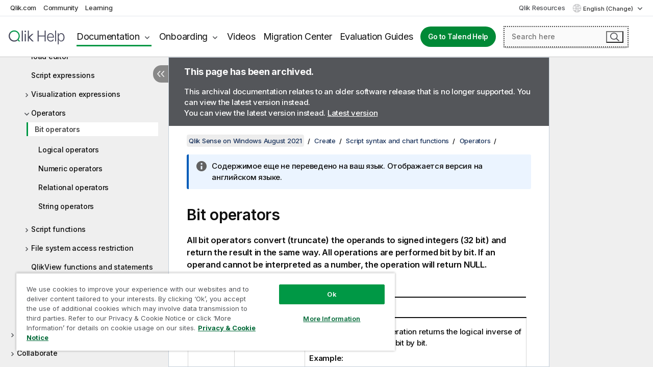

--- FILE ---
content_type: text/html; charset=utf-8
request_url: https://help.qlik.com/en-US/sense/August2021/Subsystems/Hub/Content/Sense_Hub/Scripting/Operators/BitOperators.htm?tr=ru-RU
body_size: 53140
content:

<!DOCTYPE html>
<html lang="en">
<head data-version="5.8.5.40">
    <meta charset="utf-8" />
    <meta name="viewport" content="width=device-width, initial-scale=1.0" />
        <meta name="guide-name" content="Qlik Sense on Windows" />
    <meta name="product" content="Qlik Sense on Windows" />
    <meta name="version" content="August 2021" />

        <script type="text/javascript" src="https://d2zcxm2u7ahqlt.cloudfront.net/5b4cc16bfe8667990b58e1df434da538/search-clients/db85c396-75a2-11ef-9c3f-0242ac12000b/an.js"></script>
    <script type="text/javascript" src="https://d2zcxm2u7ahqlt.cloudfront.net/5b4cc16bfe8667990b58e1df434da538/search-clients/db85c396-75a2-11ef-9c3f-0242ac12000b/searchbox.js"></script>
    <link rel="stylesheet" href="https://d2zcxm2u7ahqlt.cloudfront.net/5b4cc16bfe8667990b58e1df434da538/search-clients/db85c396-75a2-11ef-9c3f-0242ac12000b/searchbox.css" />


    <link rel="preconnect" href="https://fonts.googleapis.com" />
    <link rel="preconnect" href="https://fonts.gstatic.com" crossorigin="anonymous" />
    <link href="https://fonts.googleapis.com/css2?family=Inter:wght@100;200;300;400;500;600;700;800;900&display=swap" rel="stylesheet" />
    
    
    
		<link rel="canonical" href="https://help.qlik.com/en-US/sense/November2025/Subsystems/Hub/Content/Sense_Hub/Scripting/Operators/BitOperators.htm" />
		<link rel="alternate" hreflang="x-default" href="https://help.qlik.com/en-US/sense/August2021/Subsystems/Hub/Content/Sense_Hub/Scripting/Operators/BitOperators.htm" />


    <title>Bit operators | Qlik Sense on Windows Help</title>
    
    

    <script type="application/ld+json">
        {
        "@context": "https://schema.org",
        "@type": "BreadcrumbList",
        "itemListElement": [
{
"@type": "ListItem",
"position": 1,
"name": "Qlik Sense on Windows",
"item": "https://help.qlik.com/en-US/sense/August2021"
},
{
"@type": "ListItem",
"position": 2,
"name": "Create",
"item": "https://help.qlik.com/en-US/sense/August2021/Subsystems/Hub/Content/Sense_Hub/Introduction/create.htm"
},
{
"@type": "ListItem",
"position": 4,
"name": "Operators",
"item": "https://help.qlik.com/en-US/sense/August2021/Subsystems/Hub/Content/Sense_Hub/Scripting/Operators/operators.htm"
},
{
"@type": "ListItem",
"position": 5,
"name": "Bit operators"
}
        ]
        }
    </script>


    
        <link rel="shortcut icon" type="image/ico" href="/favicon.png?v=cYBi6b1DQtYtcF7OSPc3EOSLLSqQ-A6E_gjO45eigZw" />
        <link rel="stylesheet" href="/css/styles.min.css?v=5.8.5.40" />
    
    

    
    
    


    

</head>
<body class="">


<script>/* <![CDATA[ */var dataLayer = [{'site':'help'}];/* ]]> */</script>
<!-- Google Tag Manager -->
<noscript><iframe src="https://www.googletagmanager.com/ns.html?id=GTM-P7VJSX"
height ="0" width ="0" style ="display:none;visibility:hidden" ></iframe></noscript>
<script>// <![CDATA[
(function(w,d,s,l,i){w[l]=w[l]||[];w[l].push({'gtm.start':
new Date().getTime(),event:'gtm.js'});var f=d.getElementsByTagName(s)[0],
j=d.createElement(s),dl=l!='dataLayer'?'&l='+l:'';j.async=true;j.src=
'//www.googletagmanager.com/gtm.js?id='+i+dl;f.parentNode.insertBefore(j,f);
})(window,document,'script','dataLayer','GTM-P7VJSX');
// ]]></script>
<!-- End Google Tag Manager -->



<input type="hidden" id="basePrefix" value="" />
<input type="hidden" id="baseLanguage" value="en-US" />
<input type="hidden" id="baseType" value="sense" />
<input type="hidden" id="baseVersion" value="August2021" />

    <input type="hidden" id="index" value="532" />
    <input type="hidden" id="baseUrl" value="/en-US/sense/August2021" />
    


    <div id="wrap">
        
        
            

<div id="mega">
    

    

    <a href="javascript:skipToMain('main');" class="skip-button">Skip to main content</a>

    <header>
        <div class="utilities">
            <ul>
                <li><a href="https://www.qlik.com/?ga-link=qlikhelp-gnav-qlikcom">Qlik.com</a></li>
                <li><a href="https://community.qlik.com/?ga-link=qlikhelp-gnav-community">Community</a></li>
                <li><a href="https://learning.qlik.com/?ga-link=qlikhelp-gnav-learning">Learning</a></li>
            </ul>

            <div class="link">
                <a href="/en-US/Qlik-Resources.htm">Qlik Resources</a>
            </div>

            <div class="dropdown language">
	<button  aria-controls="languages-list1" aria-expanded="false" aria-label="English is currently selected. (Language menu)">
		English (Change)
	</button>
	<div aria-hidden="true" id="languages-list1">

		<ul aria-label="Menu with 15 items.">
				<li><a href="/en-US/sense/August2021/Subsystems/Hub/Content/Sense_Hub/Scripting/Operators/BitOperators.htm?tr=de-DE" lang="de" tabindex="-1" rel="nofollow" aria-label="Item 1 of 15. Deutsch">Deutsch</a></li>
				<li><a href="/en-US/sense/August2021/Subsystems/Hub/Content/Sense_Hub/Scripting/Operators/BitOperators.htm" lang="en" tabindex="-1" rel="nofollow" aria-label="Item 2 of 15. English">English</a></li>
				<li><a href="/en-US/sense/August2021/Subsystems/Hub/Content/Sense_Hub/Scripting/Operators/BitOperators.htm?tr=es-ES" lang="es" tabindex="-1" rel="nofollow" aria-label="Item 3 of 15. Espa&#xF1;ol">Espa&#xF1;ol</a></li>
				<li><a href="/en-US/sense/August2021/Subsystems/Hub/Content/Sense_Hub/Scripting/Operators/BitOperators.htm?tr=fr-FR" lang="fr" tabindex="-1" rel="nofollow" aria-label="Item 4 of 15. Fran&#xE7;ais">Fran&#xE7;ais</a></li>
				<li><a href="/en-US/sense/August2021/Subsystems/Hub/Content/Sense_Hub/Scripting/Operators/BitOperators.htm?tr=it-IT" lang="it" tabindex="-1" rel="nofollow" aria-label="Item 5 of 15. Italiano">Italiano</a></li>
				<li><a href="/en-US/sense/August2021/Subsystems/Hub/Content/Sense_Hub/Scripting/Operators/BitOperators.htm?tr=ja-JP" lang="ja" tabindex="-1" rel="nofollow" aria-label="Item 6 of 15. &#x65E5;&#x672C;&#x8A9E;">&#x65E5;&#x672C;&#x8A9E;</a></li>
				<li><a href="/en-US/sense/August2021/Subsystems/Hub/Content/Sense_Hub/Scripting/Operators/BitOperators.htm?tr=ko-KR" lang="ko" tabindex="-1" rel="nofollow" aria-label="Item 7 of 15. &#xD55C;&#xAD6D;&#xC5B4;">&#xD55C;&#xAD6D;&#xC5B4;</a></li>
				<li><a href="/en-US/sense/August2021/Subsystems/Hub/Content/Sense_Hub/Scripting/Operators/BitOperators.htm?tr=nl-NL" lang="nl" tabindex="-1" rel="nofollow" aria-label="Item 8 of 15. Nederlands">Nederlands</a></li>
				<li><a href="/en-US/sense/August2021/Subsystems/Hub/Content/Sense_Hub/Scripting/Operators/BitOperators.htm?tr=pl-PL" lang="pl" tabindex="-1" rel="nofollow" aria-label="Item 9 of 15. Polski">Polski</a></li>
				<li><a href="/en-US/sense/August2021/Subsystems/Hub/Content/Sense_Hub/Scripting/Operators/BitOperators.htm?tr=pt-BR" lang="pt" tabindex="-1" rel="nofollow" aria-label="Item 10 of 15. Portugu&#xEA;s (Brasil)">Portugu&#xEA;s (Brasil)</a></li>
				<li><a href="/en-US/sense/August2021/Subsystems/Hub/Content/Sense_Hub/Scripting/Operators/BitOperators.htm?tr=ru-RU" lang="ru" tabindex="-1" rel="nofollow" aria-label="Item 11 of 15. &#x420;&#x443;&#x441;&#x441;&#x43A;&#x438;&#x439;">&#x420;&#x443;&#x441;&#x441;&#x43A;&#x438;&#x439;</a></li>
				<li><a href="/en-US/sense/August2021/Subsystems/Hub/Content/Sense_Hub/Scripting/Operators/BitOperators.htm?tr=sv-SE" lang="sv" tabindex="-1" rel="nofollow" aria-label="Item 12 of 15. Svenska">Svenska</a></li>
				<li><a href="/en-US/sense/August2021/Subsystems/Hub/Content/Sense_Hub/Scripting/Operators/BitOperators.htm?tr=tr-TR" lang="tr" tabindex="-1" rel="nofollow" aria-label="Item 13 of 15. T&#xFC;rk&#xE7;e">T&#xFC;rk&#xE7;e</a></li>
				<li><a href="/en-US/sense/August2021/Subsystems/Hub/Content/Sense_Hub/Scripting/Operators/BitOperators.htm?tr=zh-CN" lang="zh" tabindex="-1" rel="nofollow" aria-label="Item 14 of 15. &#x4E2D;&#x6587;&#xFF08;&#x4E2D;&#x56FD;&#xFF09;">&#x4E2D;&#x6587;&#xFF08;&#x4E2D;&#x56FD;&#xFF09;</a></li>
				<li><a href="/en-US/sense/August2021/Subsystems/Hub/Content/Sense_Hub/Scripting/Operators/BitOperators.htm?tr=zh-TW" lang="zh" tabindex="-1" rel="nofollow" aria-label="Item 15 of 15. &#x4E2D;&#x6587;&#xFF08;&#x53F0;&#x7063;&#xFF09;">&#x4E2D;&#x6587;&#xFF08;&#x53F0;&#x7063;&#xFF09;</a></li>
		</ul>
	</div>
	<div class="clearfix" aria-hidden="true"></div>
</div>
        </div>

        <div class="navigation">

            <div class="mobile-close-button mobile-menu-close-button">
                <button><span class="visually-hidden">Close</span></button>
            </div>
            <nav>

                <div class="logo mobile">
                    <a href="/en-US/" class="mega-logo">
                        <img src="/img/logos/Qlik-Help-2024.svg" alt="Qlik Help home" />
                        <span class=" external"></span>
                    </a>
                </div>

                <ul>
                    <li class="logo">
                        <a href="/en-US/" class="mega-logo">
                            <img src="/img/logos/Qlik-Help-2024.svg" alt="Qlik Help home" />
                            <span class=" external"></span>
                        </a>
                    </li>

                    <li class="pushdown">
                        <a href="javascript:void(0);" class="selected" aria-controls="mega-products-list" aria-expanded="false">Documentation</a>
                        <div class="pushdown-list documentation-list doc-tabs " id="mega-products-list" aria-hidden="true">

                            <div class="doc-category-list">
                                <ul>
                                    <li class="doc-category-link" id="tab1"><a href="javascript:void(0);">Cloud</a></li>
                                    <li class="doc-category-link" id="tab2"><a href="javascript:void(0);">Client-Managed</a></li>
                                    <li class="doc-category-link" id="tab3"><a href="javascript:void(0);">Additional documentation</a></li>
                                </ul>
                            </div>

                            <a href="javascript:void(0);" class="mobile doc-category-link" id="tab1">Cloud</a>
                            <div role="tabpanel" id="tabs1_tab1_panel" class="tabpanel">
                                <div>
                                    <h2>Qlik Cloud</h2>
                                    <ul class="two">
                                        <li><a href="/en-US/cloud-services/">Home</a></li>
                                        <li><a href="/en-US/cloud-services/Subsystems/Hub/Content/Global_Common/HelpSites/introducing-qlik-cloud.htm">Introduction</a></li>
                                        <li><a href="/en-US/cloud-services/csh/client/ChangeLogSaaS">What's new in Qlik Cloud</a></li>
                                        <li><a href="/en-US/cloud-services/Subsystems/Hub/Content/Global_Common/HelpSites/Talend-capabilities.htm">What is Qlik Talend Cloud</a></li>
                                        <li><a href="/en-US/cloud-services/Subsystems/Hub/Content/Sense_Hub/Introduction/analyzing-data.htm">Analytics</a></li>
                                        <li><a href="/en-US/cloud-services/Subsystems/Hub/Content/Sense_Hub/DataIntegration/Introduction/Data-services.htm">Data Integration</a></li>
                                        <li><a href="/en-US/cloud-services/Subsystems/Hub/Content/Sense_Hub/Introduction/qlik-sense-administration.htm">Administration</a></li>
                                        <li><a href="/en-US/cloud-services/Subsystems/Hub/Content/Sense_QlikAutomation/introduction/home-automation.htm">Automations</a></li>
                                        <li><a href="https://qlik.dev/" class="see-also-link-external" target="_blank">Development</a></li>
                                    </ul>
                                </div>
                                <div>
                                    <h2>Other cloud solutions</h2>
                                    <ul>
                                        <li><a href="/en-US/cloud-services/Content/Sense_Helpsites/Home-talend-cloud.htm">Talend Cloud</a></li>
                                        <li><a href="https://talend.qlik.dev/apis/" class="see-also-link-external" target="_blank">Talend API Portal</a></li>
                                        <li><a href="https://www.stitchdata.com/docs/" class="see-also-link-external" target="_blank">Stitch</a></li>
                                        <li><a href="/en-US/upsolver">Upsolver</a></li>
                                    </ul>
                                </div>
                            </div>

                            <a href="javascript:void(0);" class="mobile doc-category-link" id="tab2">Client-Managed</a>
                            <div role="tabpanel" id="tabs1_tab2_panel" class="tabpanel">
                                <div>
                                    <h2>Client-Managed — Analytics</h2>
                                    <ul class="two">
                                        <!-- client managed analytics -->
                                        <li><a tabindex="-1" href="/en-US/sense/Content/Sense_Helpsites/Home.htm">Qlik Sense for users</a></li>
                                        <li><a tabindex="-1" href="/en-US/sense-admin">Qlik Sense for administrators</a></li>
                                        <li><a tabindex="-1" href="/en-US/sense-developer">Qlik Sense for developers</a></li>
                                        <li><a tabindex="-1" href="/en-US/nprinting">Qlik NPrinting</a></li>
                                        <li><a tabindex="-1" href="/en-US/connectors">Connectors</a></li>
                                        <li><a tabindex="-1" href="/en-US/geoanalytics">Qlik GeoAnalytics</a></li>
                                        <li><a tabindex="-1" href="/en-US/alerting">Qlik Alerting</a></li>
                                        <li><a tabindex="-1" href="/en-US/qlikview/Content/QV_HelpSites/Home.htm">QlikView for users and administrators</a></li>
                                        <li><a tabindex="-1" href="/en-US/qlikview-developer">QlikView for developers</a></li>
                                        <li><a tabindex="-1" href="/en-US/governance-dashboard">Governance Dashboard</a></li>
                                    </ul>
                                </div>
                                <div>
                                    <h2>Client-Managed — Data Integration</h2>
                                    <ul class="two">
                                        <!-- client managed data integration -->
                                        <li><a tabindex="-1" href="/en-US/replicate">Qlik Replicate</a></li>
                                        <li><a tabindex="-1" href="/en-US/compose">Qlik Compose</a></li>
                                        <li><a tabindex="-1" href="/en-US/enterprise-manager">Qlik Enterprise Manager</a></li>
                                        <li><a tabindex="-1" href="/en-US/gold-client">Qlik Gold Client</a></li>
                                        <li><a tabindex="-1" href="/en-US/catalog">Qlik Catalog</a></li>
                                        <li><a tabindex="-1" href="/en-US/nodegraph">NodeGraph (legacy)</a></li>
                                        <li><a href="/talend/en-US/studio-user-guide/">Talend Studio</a></li>
                                        <li><a href="/talend/en-US/esb-developer-guide/">Talend ESB</a></li>
                                        <li><a href="/talend/en-US/administration-center-user-guide">Talend Administration Center</a></li>
                                        <li><a href="/talend/en-US/talend-data-catalog/">Talend Data Catalog</a></li>
                                        <li><a href="/talend/en-US/data-preparation-user-guide/8.0">Talend Data Preparation</a></li>
                                        <li><a href="/talend/en-US/data-stewardship-user-guide/8.0">Talend Data Stewardship</a></li>
                                    </ul>
                                </div>
                            </div>

                            <a href="javascript:void(0);" class="mobile doc-category-link" id="tab3">Additional documentation</a>
                            <div role="tabpanel" id="tabs1_tab3_panel" class="tabpanel">
                                <div>
                                    <h2>Additional documentation</h2>
                                    <ul>
                                        <li><a href="/en-US/archive" class="archive-link">Qlik Documentation archive</a></li>
                                        <li><a href="/talend/en-US/archive" class="archive-link">Talend Documentation archive</a></li>
                                        <li><div class="talend-logo"></div><a href="/talend/en-US/">Find help for Qlik Talend products</a></li>
                                    </ul>
                                </div>
                            </div>
                            <div class="doc-lightbox"></div>
                        </div>

                    </li>

                    <li class="pushdown">
                        <a href="javascript:void(0);" aria-controls="mega-onboarding-list" aria-expanded="false">Onboarding</a>

                        <div class="pushdown-list documentation-list doc-tabs " id="mega-onboarding-list" aria-hidden="true">

                            <div class="doc-category-list">
                                <ul>
                                    <li class="doc-category-link" id="tab8"><a href="javascript:void(0);">Get started with analytics</a></li>
                                    <li class="doc-category-link" id="tab9"><a href="javascript:void(0);">Get started with data integration</a></li>
                                </ul>
                            </div>

                            <div role="tabpanel" id="tabs1_tab8_panel" class="tabpanel">
                                <div>
                                    <h2>Onboarding analytics users</h2>
                                    <ul class="two">
                                        <li><a tabindex="-1" href="/en-US/onboarding">Get started with analytics in Qlik Sense</a></li>

                                        <li><a tabindex="-1" href="/en-US/onboarding/qlik-cloud-analytics-standard">Administer Qlik Cloud Analytics Standard</a></li>
                                        <li><a tabindex="-1" href="/en-US/onboarding/qlik-cloud-analytics-premium-enterprise">Administer Qlik Cloud Analytics Premium and Enterprise</a></li>
                                        <li><a tabindex="-1" href="/en-US/onboarding/qlik-sense-business-admins">Administer Qlik Sense Business</a></li>
                                        <li><a tabindex="-1" href="/en-US/onboarding/qlik-sense-enterprise-saas-admins">Administer Qlik Sense Enterprise SaaS</a></li>
                                        <li><a tabindex="-1" href="/en-US/onboarding/qlik-cloud-government-admins">Administer Qlik Cloud Government</a></li>

                                        <li><a tabindex="-1" href="/en-US/onboarding/qlik-sense-enterprise-windows-admins">Administer Qlik Sense Enterprise on Windows</a></li>
                                    </ul>
                                </div>
                            </div>
                            <div role="tabpanel" id="tabs1_tab9_panel" class="tabpanel">
                                <div>
                                    <h2>Onboarding data integration users</h2>
                                    <ul class="">
                                        <li><a tabindex="-1" href="/en-US/cloud-services/Subsystems/Hub/Content/Sense_Hub/DataIntegration/Introduction/Getting-started-QTC.htm">Getting started with Qlik Talend Data Integration Cloud</a></li>
                                        <li><a tabindex="-1" href="/talend/en-US/talend-cloud-getting-started/Cloud/about-talend-cloud">Getting Started with Talend Cloud</a></li>
                                    </ul>
                                </div>
                            </div>                            
                            <div class="doc-lightbox"></div>
                        </div>
                    </li>


                    <li><a href="/en-US/videos">Videos</a></li>

                    <li><a href="/en-US/migration">Migration Center</a></li>

                    <li class="mega-migration"><a href="/en-US/evaluation-guides">Evaluation Guides</a></li>

                    <li class="hidden-desktop"><a href="/en-US/Qlik-Resources.htm">Qlik Resources</a></li>

                            <li><a class="button goto" href="/talend/en-US/">Go to Talend Help</a></li>


                    <li class="dropdown language-mobile">
	<a href="javascript:void(0);" aria-controls="languages-list2" aria-expanded="false" aria-label="English is currently selected. (Language menu)">
		English (Change)
	</a>
	<div aria-hidden="true" id="languages-list2">

		<ul aria-label="Menu with 15 items.">
				<li><a href="/en-US/sense/August2021/Subsystems/Hub/Content/Sense_Hub/Scripting/Operators/BitOperators.htm?tr=de-DE" lang="de" tabindex="-1" rel="nofollow" aria-label="Item 1 of 15. Deutsch">Deutsch</a></li>
				<li><a href="/en-US/sense/August2021/Subsystems/Hub/Content/Sense_Hub/Scripting/Operators/BitOperators.htm" lang="en" tabindex="-1" rel="nofollow" aria-label="Item 2 of 15. English">English</a></li>
				<li><a href="/en-US/sense/August2021/Subsystems/Hub/Content/Sense_Hub/Scripting/Operators/BitOperators.htm?tr=es-ES" lang="es" tabindex="-1" rel="nofollow" aria-label="Item 3 of 15. Espa&#xF1;ol">Espa&#xF1;ol</a></li>
				<li><a href="/en-US/sense/August2021/Subsystems/Hub/Content/Sense_Hub/Scripting/Operators/BitOperators.htm?tr=fr-FR" lang="fr" tabindex="-1" rel="nofollow" aria-label="Item 4 of 15. Fran&#xE7;ais">Fran&#xE7;ais</a></li>
				<li><a href="/en-US/sense/August2021/Subsystems/Hub/Content/Sense_Hub/Scripting/Operators/BitOperators.htm?tr=it-IT" lang="it" tabindex="-1" rel="nofollow" aria-label="Item 5 of 15. Italiano">Italiano</a></li>
				<li><a href="/en-US/sense/August2021/Subsystems/Hub/Content/Sense_Hub/Scripting/Operators/BitOperators.htm?tr=ja-JP" lang="ja" tabindex="-1" rel="nofollow" aria-label="Item 6 of 15. &#x65E5;&#x672C;&#x8A9E;">&#x65E5;&#x672C;&#x8A9E;</a></li>
				<li><a href="/en-US/sense/August2021/Subsystems/Hub/Content/Sense_Hub/Scripting/Operators/BitOperators.htm?tr=ko-KR" lang="ko" tabindex="-1" rel="nofollow" aria-label="Item 7 of 15. &#xD55C;&#xAD6D;&#xC5B4;">&#xD55C;&#xAD6D;&#xC5B4;</a></li>
				<li><a href="/en-US/sense/August2021/Subsystems/Hub/Content/Sense_Hub/Scripting/Operators/BitOperators.htm?tr=nl-NL" lang="nl" tabindex="-1" rel="nofollow" aria-label="Item 8 of 15. Nederlands">Nederlands</a></li>
				<li><a href="/en-US/sense/August2021/Subsystems/Hub/Content/Sense_Hub/Scripting/Operators/BitOperators.htm?tr=pl-PL" lang="pl" tabindex="-1" rel="nofollow" aria-label="Item 9 of 15. Polski">Polski</a></li>
				<li><a href="/en-US/sense/August2021/Subsystems/Hub/Content/Sense_Hub/Scripting/Operators/BitOperators.htm?tr=pt-BR" lang="pt" tabindex="-1" rel="nofollow" aria-label="Item 10 of 15. Portugu&#xEA;s (Brasil)">Portugu&#xEA;s (Brasil)</a></li>
				<li><a href="/en-US/sense/August2021/Subsystems/Hub/Content/Sense_Hub/Scripting/Operators/BitOperators.htm?tr=ru-RU" lang="ru" tabindex="-1" rel="nofollow" aria-label="Item 11 of 15. &#x420;&#x443;&#x441;&#x441;&#x43A;&#x438;&#x439;">&#x420;&#x443;&#x441;&#x441;&#x43A;&#x438;&#x439;</a></li>
				<li><a href="/en-US/sense/August2021/Subsystems/Hub/Content/Sense_Hub/Scripting/Operators/BitOperators.htm?tr=sv-SE" lang="sv" tabindex="-1" rel="nofollow" aria-label="Item 12 of 15. Svenska">Svenska</a></li>
				<li><a href="/en-US/sense/August2021/Subsystems/Hub/Content/Sense_Hub/Scripting/Operators/BitOperators.htm?tr=tr-TR" lang="tr" tabindex="-1" rel="nofollow" aria-label="Item 13 of 15. T&#xFC;rk&#xE7;e">T&#xFC;rk&#xE7;e</a></li>
				<li><a href="/en-US/sense/August2021/Subsystems/Hub/Content/Sense_Hub/Scripting/Operators/BitOperators.htm?tr=zh-CN" lang="zh" tabindex="-1" rel="nofollow" aria-label="Item 14 of 15. &#x4E2D;&#x6587;&#xFF08;&#x4E2D;&#x56FD;&#xFF09;">&#x4E2D;&#x6587;&#xFF08;&#x4E2D;&#x56FD;&#xFF09;</a></li>
				<li><a href="/en-US/sense/August2021/Subsystems/Hub/Content/Sense_Hub/Scripting/Operators/BitOperators.htm?tr=zh-TW" lang="zh" tabindex="-1" rel="nofollow" aria-label="Item 15 of 15. &#x4E2D;&#x6587;&#xFF08;&#x53F0;&#x7063;&#xFF09;">&#x4E2D;&#x6587;&#xFF08;&#x53F0;&#x7063;&#xFF09;</a></li>
		</ul>
	</div>
	<div class="clearfix" aria-hidden="true"></div>
</li>
                </ul>
            </nav>

            <div class="search-container">

                <button>Search</button>
                    <div id="auto" class="su-box">
                        <div ng-controller="SearchautoController">
                            <div bind-html-compile="autocompleteHtml">
                                <span class="su-placeholder" tabindex="0">
    Loading SearchUnify's search<span class="su-dots"></span>
    <span class="su-support-link">
        If you need assistance with your product, please contact Qlik Support.<br/>
        <a href="https://customerportal.qlik.com/knowledge" target="_blank">Qlik Customer Portal</a>
    </span>
</span>
                            </div>
                        </div>
                    </div>
            </div>



            <button class="mobile-menu-button">Menu</button>
        </div>


    </header>

    <div class="search-box mobile">
        <div class="search-cancel">
            <button><span class="visually-hidden">Close</span></button>
        </div>
            <span class="su-placeholder" tabindex="0">
    Loading SearchUnify's search<span class="su-dots"></span>
    <span class="su-support-link">
        If you need assistance with your product, please contact Qlik Support.<br/>
        <a href="https://customerportal.qlik.com/knowledge" target="_blank">Qlik Customer Portal</a>
    </span>
</span>
    </div>
    

</div>



        <div class="main ">
                

            <div class="container content">
                <div class="navigation-pane col-3">
                    <button class="hide-toc" aria-label="Hide table of contents" data-text-hide="Hide table of contents" data-text-show="Show table of contents"></button>
                    
                    
        <aside class="navigation">
            <div class="tree-header">
                <div class="header-items">
                    <div class="content-button open">
                        <button class="button" aria-label="Show table of contents"></button>
                    </div>
                    <div class="content-button close">
                        <button class="button" aria-label="Hide table of contents"></button>
                    </div>

                        <div class="website-name">
        <h2 id="website-name-header" class="sense">
            <a href="/en-US/sense/August2021/">
Qlik&#160;Sense<sup><small>&#174;</small></sup><span class="sub">on Windows</span>            </a>

        </h2>
    </div>


                    <div class="navigation-help" aria-label="The navigation region that follows is a tree view. Use the tab key to navigate onto the tree and the right and left arrow keys to expand branches."><p>Navigate</p></div>

                </div>
            </div>
                    <span class="version-display hidden-mobile">August 2021 – archived</span>
            <input type="hidden" id="version-name" value="August 2021" />



            <button class="horizontal-nav-close-button">Back</button>
            <nav>
                		<ul role=tree id=tree0 aria-labelledby=website-name-header tabindex=0>
		<li role="treeitem" id="tocitem-1" data-index="1"  aria-labelledby="tocitem-1">
            <a href="/en-US/sense/August2021/Content/Sense_Helpsites/Home.htm">Qlik Sense on Windows help</a>
			
        </li>
		<li role="treeitem" id="tocitem-2" data-index="2"  aria-expanded="false" aria-labelledby="tocitem-2">
                <div class="toggle" aria-hidden="true"></div>
            <a href="/en-US/sense/August2021/Content/Sense_Helpsites/WhatsNew/What-is-new-QlikSense.htm">What&#x27;s new in Qlik Sense</a>
			
        </li>
		<li role="treeitem" id="tocitem-13" data-index="13"  aria-expanded="false" aria-labelledby="tocitem-13">
                <div class="toggle" aria-hidden="true"></div>
            <a href="/en-US/sense/August2021/Subsystems/Hub/Content/Sense_Hub/Introduction/get-started.htm">Getting started using Qlik Sense</a>
			
        </li>
		<li role="treeitem" id="tocitem-69" data-index="69"  aria-expanded="true" aria-labelledby="tocitem-69">
                <div class="toggle" aria-hidden="true"></div>
            <a href="/en-US/sense/August2021/Subsystems/Hub/Content/Sense_Hub/Introduction/create.htm">Create</a>
			
		<ul role=group class=cloud aria-labelledby=tocitem-532>
		<li role="treeitem" id="tocitem-70" data-index="70"  aria-expanded="false" aria-labelledby="tocitem-70">
                <div class="toggle" aria-hidden="true"></div>
            <a href="/en-US/sense/August2021/Subsystems/Hub/Content/Sense_Hub/LoadData/load-data.htm">Managing data</a>
			
        </li>
		<li role="treeitem" id="tocitem-193" data-index="193"  aria-expanded="false" aria-labelledby="tocitem-193">
                <div class="toggle" aria-hidden="true"></div>
            <a href="/en-US/sense/August2021/Subsystems/Hub/Content/Sense_Hub/Visualizations/create-apps-visualizations.htm">Creating apps</a>
			
        </li>
		<li role="treeitem" id="tocitem-214" data-index="214"  aria-expanded="false" aria-labelledby="tocitem-214">
                <div class="toggle" aria-hidden="true"></div>
            <a href="/en-US/sense/August2021/Subsystems/Hub/Content/Sense_Hub/Visualizations/creating-visualization.htm">Visualizations</a>
			
        </li>
		<li role="treeitem" id="tocitem-380" data-index="380"  aria-expanded="true" aria-labelledby="tocitem-380">
                <div class="toggle" aria-hidden="true"></div>
            <a href="#">Script syntax and chart functions</a>
			
		<ul role=group class=cloud aria-labelledby=tocitem-532>
		<li role="treeitem" id="tocitem-381" data-index="381"  aria-expanded="false" aria-labelledby="tocitem-381">
                <div class="toggle" aria-hidden="true"></div>
            <a href="/en-US/sense/August2021/Subsystems/Hub/Content/Sense_Hub/Scripting/script-syntax.htm">Script syntax overview</a>
			
        </li>
		<li role="treeitem" id="tocitem-383" data-index="383"  aria-expanded="false" aria-labelledby="tocitem-383">
                <div class="toggle" aria-hidden="true"></div>
            <a href="/en-US/sense/August2021/Subsystems/Hub/Content/Sense_Hub/Scripting/script-statements-keywords.htm">Script statements and keywords</a>
			
        </li>
		<li role="treeitem" id="tocitem-477" data-index="477"  aria-expanded="false" aria-labelledby="tocitem-477">
                <div class="toggle" aria-hidden="true"></div>
            <a href="/en-US/sense/August2021/Subsystems/Hub/Content/Sense_Hub/Scripting/work-with-variables-in-data-load-editor.htm">Working with variables in the data load editor</a>
			
        </li>
		<li role="treeitem" id="tocitem-514" data-index="514"  aria-labelledby="tocitem-514">
            <a href="/en-US/sense/August2021/Subsystems/Hub/Content/Sense_Hub/Scripting/script-expressions.htm">Script expressions</a>
			
        </li>
		<li role="treeitem" id="tocitem-515" data-index="515"  aria-expanded="false" aria-labelledby="tocitem-515">
                <div class="toggle" aria-hidden="true"></div>
            <a href="/en-US/sense/August2021/Subsystems/Hub/Content/Sense_Hub/ChartFunctions/visualization-expressions.htm">Visualization expressions</a>
			
        </li>
		<li role="treeitem" id="tocitem-531" data-index="531"  aria-expanded="true" aria-labelledby="tocitem-531">
                <div class="toggle" aria-hidden="true"></div>
            <a href="/en-US/sense/August2021/Subsystems/Hub/Content/Sense_Hub/Scripting/Operators/operators.htm">Operators</a>
			
		<ul role=group class=cloud aria-labelledby=tocitem-532>
		<li role="treeitem" id="tocitem-532" data-index="532"  class="active" aria-labelledby="tocitem-532">
            <a href="/en-US/sense/August2021/Subsystems/Hub/Content/Sense_Hub/Scripting/Operators/BitOperators.htm">Bit operators</a>
			
        </li>
		<li role="treeitem" id="tocitem-533" data-index="533"  aria-labelledby="tocitem-533">
            <a href="/en-US/sense/August2021/Subsystems/Hub/Content/Sense_Hub/Scripting/Operators/LogicalOperators.htm">Logical operators</a>
			
        </li>
		<li role="treeitem" id="tocitem-534" data-index="534"  aria-labelledby="tocitem-534">
            <a href="/en-US/sense/August2021/Subsystems/Hub/Content/Sense_Hub/Scripting/Operators/NumericOperators.htm">Numeric operators</a>
			
        </li>
		<li role="treeitem" id="tocitem-535" data-index="535"  aria-labelledby="tocitem-535">
            <a href="/en-US/sense/August2021/Subsystems/Hub/Content/Sense_Hub/Scripting/Operators/RelationalOperators.htm">Relational operators</a>
			
        </li>
		<li role="treeitem" id="tocitem-536" data-index="536"  aria-labelledby="tocitem-536">
            <a href="/en-US/sense/August2021/Subsystems/Hub/Content/Sense_Hub/Scripting/Operators/StringOperators.htm">String operators</a>
			
        </li>
        </ul>        </li>
		<li role="treeitem" id="tocitem-537" data-index="537"  aria-expanded="false" aria-labelledby="tocitem-537">
                <div class="toggle" aria-hidden="true"></div>
            <a href="/en-US/sense/August2021/Subsystems/Hub/Content/Sense_Hub/Scripting/functions-in-scripts-chart-expressions.htm">Script functions</a>
			
        </li>
		<li role="treeitem" id="tocitem-967" data-index="967"  aria-expanded="false" aria-labelledby="tocitem-967">
                <div class="toggle" aria-hidden="true"></div>
            <a href="/en-US/sense/August2021/Subsystems/Hub/Content/Sense_Hub/LoadData/file-system-access-restriction.htm">File system access restriction</a>
			
        </li>
		<li role="treeitem" id="tocitem-969" data-index="969"  aria-labelledby="tocitem-969">
            <a href="/en-US/sense/August2021/Subsystems/Hub/Content/Sense_Hub/Scripting/QlikView-functions-statements-not-supported.htm">QlikView functions and statements not supported in Qlik Sense</a>
			
        </li>
		<li role="treeitem" id="tocitem-970" data-index="970"  aria-labelledby="tocitem-970">
            <a href="/en-US/sense/August2021/Subsystems/Hub/Content/Sense_Hub/Scripting/functions-statements-not-recommended.htm">Functions and statements not recommended in Qlik Sense</a>
			
        </li>
        </ul>        </li>
        </ul>        </li>
		<li role="treeitem" id="tocitem-971" data-index="971"  aria-expanded="false" aria-labelledby="tocitem-971">
                <div class="toggle" aria-hidden="true"></div>
            <a href="/en-US/sense/August2021/Subsystems/Hub/Content/Sense_Hub/Introduction/Discover.htm">Discover</a>
			
        </li>
		<li role="treeitem" id="tocitem-1011" data-index="1011"  aria-expanded="false" aria-labelledby="tocitem-1011">
                <div class="toggle" aria-hidden="true"></div>
            <a href="/en-US/sense/August2021/Subsystems/Hub/Content/Sense_Hub/Introduction/share-collaborate.htm">Collaborate</a>
			
        </li>
		<li role="treeitem" id="tocitem-1064" data-index="1064"  aria-labelledby="tocitem-1064">
            <a href="/en-US/sense/August2021/Subsystems/Hub/Content/Sense_Hub/Introduction/developer-help.htm">Help for developers</a>
			
        </li>
		<li role="treeitem" id="tocitem-1065" data-index="1065"  aria-expanded="false" aria-labelledby="tocitem-1065">
                <div class="toggle" aria-hidden="true"></div>
            <a href="/en-US/sense/August2021/Content/Sense_Helpsites/Tutorials.htm">Tutorials for Qlik Sense</a>
			
        </li>
		<li role="treeitem" id="tocitem-1071" data-index="1071"  aria-labelledby="tocitem-1071">
            <a href="/en-US/sense/August2021/Content/Sense_Helpsites/Guides.htm">Guides</a>
			
        </li>
        </ul>
            </nav>
        </aside>
                    
                </div>

                
                <main class="col-offset-3 col-7" id="main" tabindex="0">
                        <aside class="archived-note website-list row">
                                <div class="col-12">
        <p class="header"><strong>This page has been archived.</strong></p>
        <p>This archival documentation relates to an older software release that is no longer supported. You can view the latest version instead. </p>
            <p class="view-latest">You can view the latest version instead. <a class="view-latest-link" href="/en-US/sense/November2025/Content/Sense_Helpsites/Home.htm">Latest version</a></p>
    </div>

                        </aside>



                    <div class="article">
                        
                        
                        

                        	<div class="search-feedback-wrapper" id="feedback-wrapper">
	<div class="search-feedback-box hidden" id="feedback-frame" tabindex="0">
		<div class="box-heading">Leave your feedback here</div>
		<div class="form">
			

		</div>
		<span><a href="javascript:void(0)" class="search-feedback-close" aria-label="Close" role="button"><img alt="Close feedback widget" src="/img/nav/close-white.svg" /></a></span>
	</div>
	</div>
	

    <div role="navigation" id="breadcrumb" aria-label="Breadcrumb" class="breadcrumb">

        <ol>
                <li><a href="/en-US/sense/August2021" class="version-link">Qlik Sense on Windows August 2021</a></li>

                    <li><a href="/en-US/sense/August2021/Subsystems/Hub/Content/Sense_Hub/Introduction/create.htm">Create</a></li>
                    <li><a href="javascript:void(0);">Script syntax and chart functions</a></li>
                    <li><a href="/en-US/sense/August2021/Subsystems/Hub/Content/Sense_Hub/Scripting/Operators/operators.htm">Operators</a></li>
        </ol>
    </div>
    <aside class="archived-note website-list row home">
            <div class="col-12">
        <p class="header"><strong>This page has been archived.</strong></p>
        <p>This archival documentation relates to an older software release that is no longer supported. You can view the latest version instead. </p>
            <p class="view-latest">You can view the latest version instead. <a class="view-latest-link" href="/en-US/sense/November2025/Content/Sense_Helpsites/Home.htm">Latest version</a></p>
    </div>

    </aside>

	<div id="topicContent">
		<div>
            <div id="mc-main-content">
                <h1><a name="aanchor819"></a>
                    <concept term="Create" xmlns="http://www.madcapsoftware.com/Schemas/MadCap.xsd" /><a name="kanchor964"></a>Bit operators</h1>
                <p class="introduction">All bit operators convert (truncate) the operands to signed integers (32 bit) and 
 return the result in the same way. All operations are performed bit by 
 bit. If an operand cannot be interpreted as a number, the operation will return <span data-mc-conditions="Targets.NotToTranslate">NULL</span>.</p>
                <div class="table-wrapper"><div class="table-wrapper"><table style="margin-left: 0;margin-right: auto;mc-table-style: url('../../../Resources/TableStyles/tableGrid.css');" class="TableStyle-tableGrid" cellspacing="0">
                    <caption>Bit operators</caption>
                    <col class="Column-Column1" />
                    <col class="Column-Column2" />
                    <col class="Column-Column2" />
                    <thead>
                        <tr>
                            <th scope="col" class="HeadI--">Operator</th>
                            <th scope="col" class="HeadI--">Full name</th>
                            <th scope="col" class="HeadG--">Description</th>
                        </tr>
                    </thead>
                    <tbody>
                        <tr class="Body-Body1">
                            <td class="BodyI--">
                                <span data-mc-conditions="Targets.NotToTranslate">bitnot
</span>
                            </td>
                            <td class="BodyI--">Bit inverse. </td>
                            <td class="BodyG--">
                                <p>Unary operator. The operation returns the 
 logical inverse of the operand performed bit by bit. </p>
                                <p class="example" data-mc-autonum="Example: "><span class="autonumber"><span>Example: </span></span> </p>
                                <p><span class="Code" data-mc-conditions="Targets.NotToTranslate">bitnot 17</span> returns -18</p>
                            </td>
                        </tr>
                        <tr class="Body-Body1">
                            <td class="BodyI--">
                                <span data-mc-conditions="Targets.NotToTranslate">bitand
</span>
                            </td>
                            <td class="BodyI--">Bit and. </td>
                            <td class="BodyG--">
                                <p>The operation returns the logical AND of the 
 operands performed bit by bit. </p>
                                <p class="example" data-mc-autonum="Example: "><span class="autonumber"><span>Example: </span></span> </p>
                                <p><span class="Code" data-mc-conditions="Targets.NotToTranslate">17 bitand 7</span> returns 1</p>
                            </td>
                        </tr>
                        <tr class="Body-Body1">
                            <td class="BodyI--">
                                <span data-mc-conditions="Targets.NotToTranslate">bitor
</span>
                            </td>
                            <td class="BodyI--">Bit or. </td>
                            <td class="BodyG--">
                                <p>The operation returns the logical OR of the 
 operands performed bit by bit. </p>
                                <p class="example" data-mc-autonum="Example: "><span class="autonumber"><span>Example: </span></span> </p>
                                <p><span class="Code" data-mc-conditions="Targets.NotToTranslate">17 bitor 7</span> returns 23</p>
                            </td>
                        </tr>
                        <tr class="Body-Body1">
                            <td class="BodyI--">
                                <span data-mc-conditions="Targets.NotToTranslate">bitxor</span>
                            </td>
                            <td class="BodyI--">Bit exclusive or. </td>
                            <td class="BodyG--">
                                <p>The operation returns the logical exclusive 
 or of the operands performed bit by bit. </p>
                                <p class="example" data-mc-autonum="Example: "><span class="autonumber"><span>Example: </span></span> </p>
                                <p><span class="Code" data-mc-conditions="Targets.NotToTranslate">17 bitxor 7</span> returns 22</p>
                            </td>
                        </tr>
                        <tr class="Body-Body1">
                            <td class="BodyI--">&gt;&gt;
                </td>
                            <td class="BodyI--">Bit right shift. </td>
                            <td class="BodyG--">
                                <p>The operation returns the first operand shifted to the right. The number of steps is defined in the second operand.</p>
                                <p class="example" data-mc-autonum="Example: "><span class="autonumber"><span>Example: </span></span> </p>
                                <p><span class="Code" data-mc-conditions="Targets.NotToTranslate">8 &gt;&gt; 2</span> returns 2</p>
                            </td>
                        </tr>
                        <tr class="Body-Body1">
                            <td class="BodyC--">&lt;&lt;
                </td>
                            <td class="BodyC--">Bit left shift. </td>
                            <td class="BodyA--">
                                <p>The operation returns the first operand shifted to the left. The number of steps is defined in the second operand.</p>
                                <p class="example" data-mc-autonum="Example: "><span class="autonumber"><span>Example: </span></span> </p>
                                <p><span class="Code" data-mc-conditions="Targets.NotToTranslate">8 &lt;&lt; 2</span> returns 32</p>
                            </td>
                        </tr>
                    </tbody>
                </table></div></div>
            </div>
        </div>
        
        
	</div>
<div id="video-box">
	<div class="wrapper">
		<div class="close"></div>
		<div id="ytplayer"></div>
	</div>
</div>


                    </div>
                    <div class="search-extras regular hidden-desktop">
                            <h2 id="customerfeedback">Did this page help you?</h2>
                            <p>If you find any issues with this page or its content – a typo, a missing step, or a technical error – please let us know!</p> 
                            <div class="search-feedback"><a href="#" class="search-feedback-button" onclick="return false;" aria-label="Leave your feedback here" tabindex="0">Leave your feedback here</a></div>
                        </div>
                    
	<nav class="next-nav">

		<span class="previous-topic">
			<a href="/en-US/sense/August2021/Subsystems/Hub/Content/Sense_Hub/Scripting/Operators/operators.htm" aria-label="Previous topic: Operators">
				<span class="direction-label" aria-hidden="true">Previous topic</span>
				<span class="title-label" aria-hidden="true">Operators</span>
			</a>
		</span>

		<span class="next-topic">
			<a href="/en-US/sense/August2021/Subsystems/Hub/Content/Sense_Hub/Scripting/Operators/LogicalOperators.htm" aria-label="Next topic: Logical operators">
				<span class="direction-label" aria-hidden="true">Next topic</span>
				<span class="title-label" aria-hidden="true">Logical operators</span>
			</a>
		</span>
	</nav>

                    <div class="row">                        
                        


<a href="javascript:void(0);" id="toptop" aria-label="Go to the top of the page"></a>

<footer class="flare" tabindex="-1">

	<div class="row">
		<div class="footerbox">
			<div class="col-3">
				<h2>Help Resources</h2>
				<ul class="link-list">
						<li>
		<a href="https://www.youtube.com/channel/UCFxZPr8pHfZS0n3jxx74rpA">Qlik Help Videos</a>
	</li>

						<li>
		<a href="https://qlik.dev/">Qlik Developer</a>
	</li>

						<li>
		<a href="https://www.qlik.com/us/services/training">Qlik Training</a>
	</li>

						<li>
		<a href="https://learning.qlik.com">Qlik Learning</a>
	</li>

						<li>
		<a href="https://customerportal.qlik.com/">Qlik Customer Portal</a>
	</li>

						<li>
		<a href="https://www.qlik.com/us/resource-library">Qlik Resource Library</a>
	</li>

				</ul>
			</div>
			<div class="col-3">
				<h2>Products</h2>
				<h3>Data Integration and Quality</h3>
				<ul class="link-list">
						<li>
		<a href="https://www.qlik.com/us/products/qlik-talend-data-integration-and-quality">Qlik Talend</a>
	</li>

						<li>
		<a href="https://www.qlik.com/us/products/qlik-talend-cloud">Qlik Talend Cloud</a>
	</li>

						<li>
		<a href="https://www.qlik.com/us/products/talend-data-fabric">Talend Data Fabric</a>
	</li>

				</ul>
				<h3>Analytics & AI</h3>
				<ul class="link-list">
						<li>
		<a href="https://www.qlik.com/us/products/qlik-cloud-analytics">Qlik Cloud Analytics</a>
	</li>

						<li>
		<a href="https://www.qlik.com/us/products/qlik-answers">Qlik Answers</a>
	</li>

						<li>
		<a href="https://www.qlik.com/us/products/qlik-predict">Qlik Predict</a>
	</li>

						<li>
		<a href="https://www.qlik.com/us/products/qlik-automate">Qlik Automate</a>
	</li>

				</ul>				
			</div>			
			<div class="col-3">
				<h2>Why Qlik?</h2>
				<ul class="link-list">
						<li>
		<a href="https://www.qlik.com/us/why-qlik-is-different">Why Qlik</a>
	</li>

						<li>
		<a href="https://www.qlik.com/us/trust">Trust and Security</a>
	</li>

						<li>
		<a href="https://www.qlik.com/us/trust/privacy">Trust and Privacy</a>
	</li>

						<li>
		<a href="https://www.qlik.com/us/trust/ai">Trust and AI</a>
	</li>

						<li>
		<a href="https://www.qlik.com/us/why-qlik-for-ai">Why Qlik for AI</a>
	</li>

						<li>
		<a href="https://www.qlik.com/us/compare">Compare Qlik</a>
	</li>

						<li>
		<a href="https://www.qlik.com/us/products/technology/featured-partners">Featured Technology Partners</a>
	</li>

						<li>
		<a href="https://www.qlik.com/us/products/data-sources">Data Sources and Targets</a>
	</li>

						<li>
		<a href="https://www.qlik.com/us/regions">Qlik Regions</a>
	</li>

				</ul>
			</div>
			<div class="col-3">
				<h2>About Qlik</h2>				
				<ul class="link-list">
						<li>
		<a href="https://www.qlik.com/us/company">Company</a>
	</li>

						<li>
		<a href="https://www.qlik.com/us/company/leadership">Leadership</a>
	</li>

						<li>
		<a href="https://www.qlik.com/us/company/corporate-responsibility">CSR</a>
	</li>

						<li>
		<a href="https://www.qlik.com/us/company/diversity">DEI&B</a>
	</li>

						<li>
		<a href="https://www.qlik.com/us/company/academic-program">Academic Program</a>
	</li>

						<li>
		<a href="https://www.qlik.com/us/partners">Partner Program</a>
	</li>

						<li>
		<a href="https://www.qlik.com/us/company/careers">Careers</a>
	</li>

						<li>
		<a href="https://www.qlik.com/us/company/press-room">Newsroom</a>
	</li>

						<li>
		<a href="https://www.qlik.com/us/contact">Global Office/Contact</a>
	</li>

				</ul>
			</div>
			<div class="col-12 bottom-section">
				<div class="footer-logo-socials">
					<img class="footer-logo" src="/img/logos/logo-qlik-footer.svg" alt="" />				
					<ul class="link-list social">
						<li class="social-links"><a class="community" href="https://community.qlik.com/" aria-label="https://community.qlik.com/">Qlik Community</a></li>
						<li class="social-links"><a href="https://twitter.com/qlik" aria-label="Qlik on Twitter"><img src="/img/social/twitter-2024.svg" alt="" /></a></li>
						<li class="social-links"><a href="https://www.linkedin.com/company/qlik" aria-label="Qlik on LinkedIn"><img src="/img/social/linkedin-2024.svg" alt="" /></a></li>
						<li class="social-links"><a href="https://www.facebook.com/qlik" aria-label="Qlik on Facebook"><img src="/img/social/fb-2024.svg" alt="" /></a></li>
					</ul>
				</div>

				<ul class="link-list">
							<li>
		<a href="https://www.qlik.com/us/legal/legal-agreements">Legal Agreements</a>
	</li>

							<li>
		<a href="https://www.qlik.com/us/legal/product-terms">Product Terms</a>
	</li>

							<li>
		<a href="https://www.qlik.com/us/legal/legal-policies">Legal Policies</a>
	</li>

							<li>
		<a href="https://www.qlik.com/us/legal/privacy-and-cookie-notice">Privacy & Cookie Notice</a>
	</li>

							<li>
		<a href="https://www.qlik.com/us/legal/terms-of-use">Terms of Use</a>
	</li>

							<li>
		<a href="https://www.qlik.com/us/legal/trademarks">Trademarks</a>
	</li>
						
						<li><button class="optanon-toggle-display">Do Not Share My Info</button></li>
				</ul>			
				<p class="copyright">Copyright &#xA9; 1993-2026 QlikTech International AB. All rights reserved.</p>
			</div>
		</div>
	</div>

</footer>
                    
                    </div>
                </main>



            </div>

        </div>



    </div>
    <input id="hws" name="hws" type="hidden" value="sense" />
    <input id="hv" name="hv" type="hidden" value="August2021" />
    <script src="/js/scripts.min.js?v=5.8.5.40"></script>
    
    
        <script defer="defer" src="/js/federatedsearch.min.js"></script>
    
    


    




</body>

</html>

--- FILE ---
content_type: text/html; charset=utf-8
request_url: https://help.qlik.com/api/languagewarning?tr=ru-RU
body_size: 37
content:
		<div class="note" lang="ru" role="alert" aria-live="assertive">
			Содержимое еще не переведено на ваш язык. Отображается версия на английском языке.
		</div>
